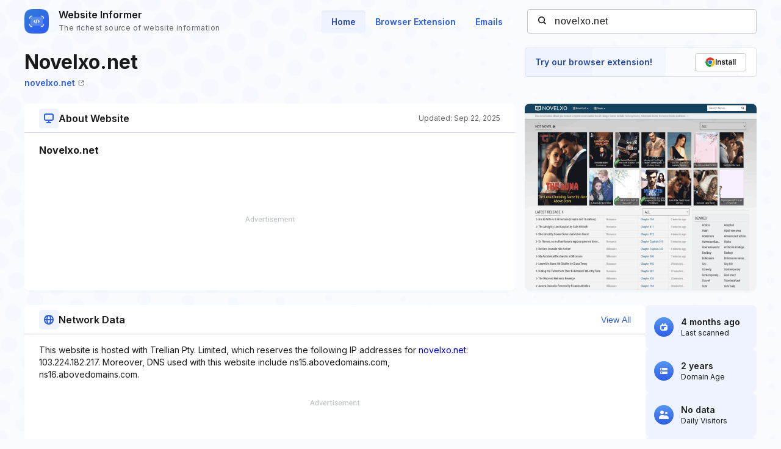

--- FILE ---
content_type: text/html; charset=utf-8
request_url: https://www.google.com/recaptcha/api2/aframe
body_size: 268
content:
<!DOCTYPE HTML><html><head><meta http-equiv="content-type" content="text/html; charset=UTF-8"></head><body><script nonce="aYKYtFVX8P-ygD6vnvI48w">/** Anti-fraud and anti-abuse applications only. See google.com/recaptcha */ try{var clients={'sodar':'https://pagead2.googlesyndication.com/pagead/sodar?'};window.addEventListener("message",function(a){try{if(a.source===window.parent){var b=JSON.parse(a.data);var c=clients[b['id']];if(c){var d=document.createElement('img');d.src=c+b['params']+'&rc='+(localStorage.getItem("rc::a")?sessionStorage.getItem("rc::b"):"");window.document.body.appendChild(d);sessionStorage.setItem("rc::e",parseInt(sessionStorage.getItem("rc::e")||0)+1);localStorage.setItem("rc::h",'1769266375454');}}}catch(b){}});window.parent.postMessage("_grecaptcha_ready", "*");}catch(b){}</script></body></html>